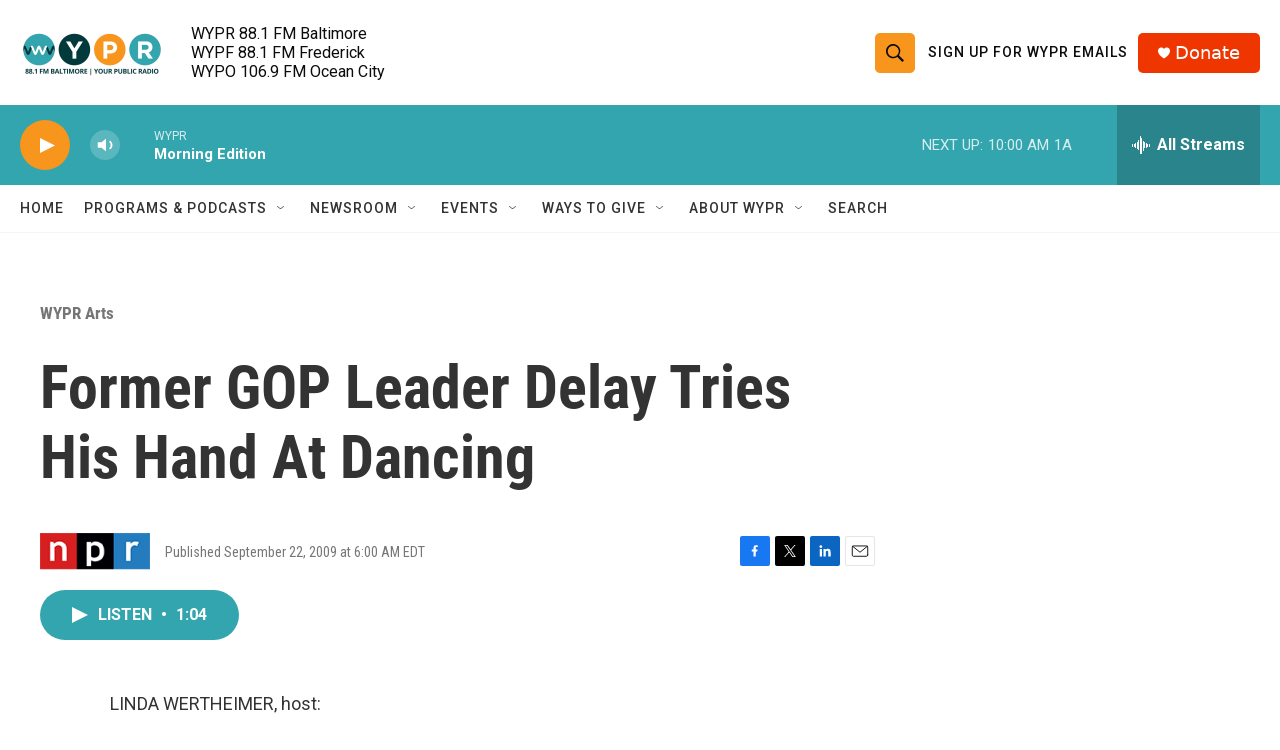

--- FILE ---
content_type: text/html; charset=utf-8
request_url: https://www.google.com/recaptcha/api2/aframe
body_size: 184
content:
<!DOCTYPE HTML><html><head><meta http-equiv="content-type" content="text/html; charset=UTF-8"></head><body><script nonce="w5n54Fh9OZEda6XK5AI2Uw">/** Anti-fraud and anti-abuse applications only. See google.com/recaptcha */ try{var clients={'sodar':'https://pagead2.googlesyndication.com/pagead/sodar?'};window.addEventListener("message",function(a){try{if(a.source===window.parent){var b=JSON.parse(a.data);var c=clients[b['id']];if(c){var d=document.createElement('img');d.src=c+b['params']+'&rc='+(localStorage.getItem("rc::a")?sessionStorage.getItem("rc::b"):"");window.document.body.appendChild(d);sessionStorage.setItem("rc::e",parseInt(sessionStorage.getItem("rc::e")||0)+1);localStorage.setItem("rc::h",'1768480595044');}}}catch(b){}});window.parent.postMessage("_grecaptcha_ready", "*");}catch(b){}</script></body></html>